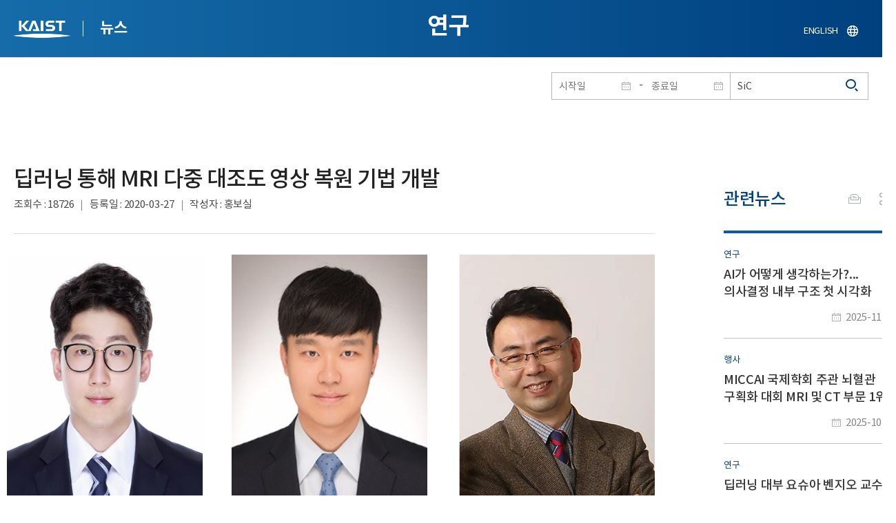

--- FILE ---
content_type: text/html; charset=UTF-8
request_url: https://news.kaist.ac.kr/news/html/news/?mode=V&mng_no=6732&skey=keyword&sval=SiC&list_s_date=&list_e_date=&GotoPage=1
body_size: 51195
content:
<!DOCTYPE html>
<html lang="ko">
<head>
<meta charset="utf-8"/>
<meta name="format-detection" content="telephone=no"/>
<meta name="viewport" content="user-scalable=no,initial-scale=1.0,maximum-scale=1.0,minimum-scale=1.0,width=device-width">
<meta name="author" content=""><!-- 작성자//메인은 사이트네임,서브는 각 컨텐츠 담당자  -->
<meta name="keywords" content=""><!-- 키워드 //SEO검색 관련으로 인하여 삽입 // 각 컨텐츠 별로 추가 또는 컨텐츠타이틀 게시판view는 게시글 제목 -->
<meta name="description" content="사이트 설명을 간략히 기록 해주세요."><!--  상세설명 -->
<meta name="copyright" content="">
<meta property="og:type" content="website">
<meta property="og:title" content="NEWS">
<meta property="og:image" content="/common/img/logo.png">
<meta property="og:description" content="사이트 설명을 간략히 기록 해주세요.">
<title>NEWS</title>

<link rel="stylesheet" href="/pcms/common/css/common.css" />
<!-- <link rel="stylesheet" href="/news/css/common.css" />폰트리셋 -->

<link rel="stylesheet" href="/pcms/common/pluigs/bootstrap/bootstrap.min.css" />
<link rel="stylesheet" href="/pcms/common/font/font-awesome.css" />
<link rel="stylesheet" href="/pcms/common/css/acego.ui.min.css" />
<link rel="stylesheet" href="/common/js/jquery-ui-1.12.1/jquery-ui.min.css" type="text/css" media="all">
<link rel="stylesheet" href="/site/news/css/layout.css?v=202107141426" type="text/css" media="all">
<link rel="stylesheet" href="/site/news/css/skin.css" type="text/css" media="all">

<!-- <link rel="stylesheet" href="/news/css/layout.css" type="text/css" media="all"> -->
    <link rel="stylesheet" href="/pcms/common/css/program.css" />
    <link rel="stylesheet" href="/pcms/common/css/board.min.css" />
    <link rel="stylesheet" href="/pcms/common/css/ir-icon.css" />


<link rel="stylesheet" href="/site/common/css/prog.css" type="text/css" media="all">
<link rel="stylesheet" href="/site/news/css/prog.css" />
<!-- basic script -->
<script src="/pcms/common/pluigs/jQuery/jquery-3.3.1.min.js"></script>
<script src="/pcms/common/pluigs/jQuery/jquery-migrate-1.4.1.min.js" defer="defer"></script>
<script src="/pcms/common/pluigs/jQueryUI/jquery-ui.min.js" defer="defer"></script>
<script src="/pcms/common/js/acego.common.js" defer="defer"></script>
<script src="/pcms/common/js/scroll/common-scroll.js" defer="defer"></script>
<script src="/pcms/common/js/popzone/common-popup.js" defer="defer"></script>
<script src="/common/js/common.js" defer="defer"></script> <!-- common js -->

<script src="/site/news/js/layout.js" defer="defer"></script>

    <script src="/common/js/sns_sharer.js" defer="defer"></script><!-- sharer link -->
    <script src="/pcms/common/pluigs/print/jQuery.print.min.js" defer="defer"></script>
<!--[if lt IE 9]>
<script src="/pcms/common/pluigs/html5/html5shiv.min.js" defer="defer"></script>
<![endif]-->
<!-- Global site tag (gtag.js) - Google Analytics -->
<script async src="https://www.googletagmanager.com/gtag/js?id=UA-157425677-4"></script>
<script>
    window.dataLayer = window.dataLayer || [];
    function gtag(){dataLayer.push(arguments);}
    gtag('js', new Date());

    gtag('config', 'UA-157425677-4');
</script>

</head>


<body >
    <!-- 스킵네비케이션시작 -->
    <div id="skipnavi">
                <a href="#txt">본문 바로가기</a>
        <a href="#gnb">대메뉴 바로가기</a>
            </div>
    <!-- 스킵네비케이션끝 -->
	    <!-- <div id="newsletter_popup">
        <div class="newsletter-wrap">
            <div class="newsletter_box01">
                <div class="letter-txt">
                    <em>KAIST</em>
                    <strong>Newsletter Vol.6</strong>
                    <span>KAIST의 2020.03.22일자 소식을 메일로 받아보세요!</span>
                </div>
                <div class="letter-btn">
                    <a href="#n" class="lbtn letter-go">바로가기</a>
                    <a href="#n" class="lbtn letter-apply">구독신청</a>
                    <a href="#n" class="letter-close">닫기</a>
                </div>
            </div>
            <div class="newsletter_box02">
                <div class="letter-txt">
                    <strong>이메일 주소를 입력해주세요!</strong>
                </div>
                <div class="letter-btn">
                    <input type="text" title="이메일 주소를 입력해주세요" name="email" value="">
                    <a href="#n" class="lbtn letter-apply">구독신청</a>
                    <a href="#n" class="letter-close">닫기</a>
                </div>
            </div>
        </div>
    </div> -->

    <div id="wrap">
        <!-- header -->
        <div id="header">
            <div class="layout">
                <h1><a href="https://www.kaist.ac.kr/kr/">KAIST</a></h1>
                <strong><a href="/news/">뉴스</a></strong>
                <div class="util">
                    <button class="btn_util">유틸열기</button>
                </div>

                
                <div class="etc">
                    <ul>
                        <li>
                            <!--
                                <form name="searchFrm" id="searchFrm" action="/news/html/news/" method="post" >
                                <fieldset>
                                    <legend>홈페이지 통합검색</legend>
                                    <div class="search-select">
                                        <span>
                                            <select name="skey" title="검색 영역 선택">
                                                <option value="keyword">키워드</option>
                                                <option value="college">단과대학</option>
                                                <option value="department">학과</option>
                                                <option value="mayorlab">연구실</option>
                                            </select>
                                        </span>
                                    </div>
                                    <span class="or">or</span>
                                    <div class="search-text">
                                        <span><input type="text" name="sval" value="" title="검색어를 입력해주세요" placeholder="검색어를 입력해주세요" class="form-control"></span>
                                        <input type="submit" value="검색">
                                    </div>
                                </fieldset>
                                </form>
                            -->
                                                        <form name="searchForm" id="searchForm" action="/news/html/news/" method="post" >
                            <fieldset>
                                <legend>홈페이지 통합검색</legend>
                                <input type="hidden" name="order" value="" >
                                <div class="date_box">
                                    <div class="calendar">
                                        <div class="date date_s">
                                            <input type="text" class="datepicker" placeholder="시작일" name="list_s_date" value="" >
                                        </div>
                                        <div class="mid">-</div>
                                        <div class="date date_e">
                                            <input type="text" class="datepicker" placeholder="종료일" name="list_e_date"  value="">
                                        </div>
                                    </div>
                                    <div class="search">
                                        <input type="text" title="검색어를 입력해주세요" placeholder="검색어를 입력해주세요"  name="sval"  value="SiC">
                                        <button>검색</button>
                                    </div>
                                </div>

                                <div class="btn_box">
                                    <!--
                                <script type="text/javascript">
                                     function goSearct_order() {
                                        var f = document.searchForm;
                                        var typ = $('#orderType option:selected').val();
                                        f.order.value=typ;
                                        f.submit();
                                     }
                                </script>
                                    <span class="select-box design-select gray-select small-select">
                                        <select class="design-select" id="orderType" onchange="goSearct_order()" title="검색조건" select-design="true">
                                         <option value="1" >최신순</option>
                                         <option value="2" >조회순</option>
                                        </select>
                                    </span> -->
                                    <!--
                                    <a href="#n" class="new " onclick="orderSearch('1');">최신순</a>
                                    <a href="#n" class="view  " onclick="orderSearch('2');">조회순</a>
                                    -->
                                </div>
                            </fieldset>
                            </form>
                        </li>
                        <li class="language"><a href="/newsen/">ENGLISH</a></li>
                    </ul>
                </div>

                <!-- <button class="btn_sitemap"><span>사이트맵</span></button>
                <div id="sitemapbox" tabindex="0"></div> -->
                <button class="btn_mgnb"><span>메뉴 열기</span></button>
            </div>
        </div>
        <!-- //header -->





            <!-- container -->
        <div id="container">
            <div class="layout">

                <div id="contents">
                    <div id="txt">
                        

    
<!-- <link rel="stylesheet" href="/common/css/prog.css" type="text/css" media="all"> -->

		
<div>
<!-- content start -->
<!-- location -->
<div id="location">
    <div id="path">
        <button class="print" data-print="print">프린트</button>
        <div class="sns">
            <button>공유</button>
            <div class="sns_box">
                <ul>
                    <li class="t"><a href="#" onclick="twitterOpen('NEWS','https://news.kaist.ac.kr/news/html/news/?mode=V&amp;mng_no=6732&amp;skey=keyword&amp;sval=SiC&amp;list_s_date=&amp;list_e_date=&amp;GotoPage=1');return false;" title="트위터 공유하기, 새창열림">트위터</a></li>
                    <li class="f"><a href="#" onclick="facebookOpen('NEWS','https://news.kaist.ac.kr/news/html/news/?mode=V&amp;mng_no=6732&amp;skey=keyword&amp;sval=SiC&amp;list_s_date=&amp;list_e_date=&amp;GotoPage=1');return false;" title="페이스북 공유하기, 새창열림">페이스북</a></li>
                </ul>
                <a href="#" class="btn_close">닫기</a>
            </div>
        </div>
    </div>
</div>
<!-- //location -->
		<div class="prog_bord prog_bord_view">
			<div class="wrap">
				
			
				<div class="top_layout left">
					<div class="tit_box">
						<h2>연구</h2>
					</div>

					<!-- <form name="searchForm" action="?" method="post" >
					<div class="date_box">
						<div class="calendar">	
							<div class="date date_s">
								<input type="text" class="datepicker" placeholder="시작일" name="list_s_date">
							</div>							
							<div class="mid">-</div>
							<div class="date date_e">
								<input type="text" class="datepicker" placeholder="종료일" name="list_e_date">
							</div>							
						</div>
						<div class="search">
							<input type="text" title="검색어를 입력해주세요" placeholder="검색어를 입력해주세요" name="sval">
							<input type="submit" value="검색" ><button>검색</button> 
						</div>
					</div>			
					</form> -->
				</div>

				<div class="prog_layout">
					<div class="prog_tit">
						<strong>딥러닝 통해 MRI 다중 대조도 영상 복원 기법 개발​</strong>
						<div class="prog_stit">
							<span class="views">조회수<!-- 조회수 -->&nbsp;:&nbsp;18726</span>
							<span class="date">등록일<!-- 등록일 -->&nbsp;:&nbsp;2020-03-27</span>
							<span class="writer">작성자<!-- 작성자 -->&nbsp;:&nbsp;홍보실</span>
						</div>
					</div>
					<div class="prog_contents">
												<!-- <div class="img_noline">
							<img src="/Upload/news/newsmst/20200327114000_007hvphpg2lhvz98txxchz2dptbien.png" alt="딥러닝 통해 MRI 다중 대조도 영상 복원 기법 개발 이미지">
						</div> -->
						 
						<div class="txt_box">
							<p><p class="0" style="text-align: center;"><img title="도원준 박사, 서성훈 박사과정, 박성홍 교수" style="border: 0px solid rgb(0, 0, 0); width: 800px; height: 369px; vertical-align: baseline;" alt="도원준 박사, 서성훈 박사과정, 박성홍 교수" src="/_prog/download/?editor_image=/images/000007/PROF_PARK.png.png"><p style='text-align: center;'>< 도원준 박사, 서성훈 박사과정, 박성홍 교수 ></p></p>
<p class="0" style="text-align: justify;"><span style="font-family: '맑은 고딕'; font-size: 12pt;">바이오및뇌공학과 박성홍 교수 연구팀이 자기공명영상장치</span><span style="letter-spacing: 0pt; font-family: '맑은 고딕'; font-size: 12pt;">(MRI)</span><span style="font-family: '맑은 고딕'; font-size: 12pt;">의 다중 대조도 영상을 복원하기 위한 새로운 딥러닝 네트워크를 개발했다</span><span style="letter-spacing: 0pt; font-family: '맑은 고딕'; font-size: 12pt;">.&nbsp;</span><span style="font-family: '맑은 고딕'; font-size: 12pt;">이번 연구를 통해 병원에서 반복적으로 획득하는 다중 대조도 </span><span style="letter-spacing: 0pt; font-family: '맑은 고딕'; font-size: 12pt;">MRI </span><span style="font-family: '맑은 고딕'; font-size: 12pt;">영상을 얻는 시간이 크게 줄어 편의성 증대</span><span style="letter-spacing: 0pt; font-family: '맑은 고딕'; font-size: 12pt;">, </span><span style="font-family: '맑은 고딕'; font-size: 12pt;">촬영비용 절감 등의 효과를 볼 것으로 기대된다</span><span style="letter-spacing: 0pt; font-family: '맑은 고딕'; font-size: 12pt;">.</span></p>
<p class="0" style="text-align: justify;"><span style="letter-spacing: 0pt; font-family: 휴먼명조; font-size: 14pt;"></span><span style="font-family: '맑은 고딕'; font-size: 12pt;">도원준 박사가 </span><span style="letter-spacing: 0pt; font-family: '맑은 고딕'; font-size: 12pt;">1 </span><span style="font-family: '맑은 고딕'; font-size: 12pt;">저자로</span><span style="letter-spacing: 0pt; font-family: '맑은 고딕'; font-size: 12pt;">, </span><span style="font-family: '맑은 고딕'; font-size: 12pt;">서성훈 박사과정이 공동 </span><span style="letter-spacing: 0pt; font-family: '맑은 고딕'; font-size: 12pt;">1 </span><span style="font-family: '맑은 고딕'; font-size: 12pt;">저자로 참여한 이번 연구는 우수성을 인정받아 국제 학술지 </span><span style="letter-spacing: 0pt; font-family: '맑은 고딕'; font-size: 12pt;">&lsquo;</span><span style="font-family: '맑은 고딕'; font-size: 12pt;">메디컬 피직스 </span><span style="letter-spacing: 0pt; font-family: '맑은 고딕'; font-size: 12pt;">(Medical Physics)&rsquo; 2020</span><span style="font-family: '맑은 고딕'; font-size: 12pt;">년 </span><span style="letter-spacing: 0pt; font-family: '맑은 고딕'; font-size: 12pt;">3</span><span style="font-family: '맑은 고딕'; font-size: 12pt;">월호 표지 논문으로 게재됐다</span><span style="letter-spacing: 0pt; font-family: '맑은 고딕'; font-size: 12pt;">.</span></p>
<p class="0" style="text-align: justify;"><span style="letter-spacing: 0pt; font-family: 휴먼명조; font-size: 14pt;"></span><span style="font-family: '맑은 고딕'; font-size: 12pt;">일반적으로 임상적 환경에서 </span><span style="letter-spacing: 0pt; font-family: '맑은 고딕'; font-size: 12pt;">MRI </span><span style="font-family: '맑은 고딕'; font-size: 12pt;">촬영은 정확한 진단을 위해 두 개 이상의 대조도로 진행돼 촬영시간이 길어진다</span><span style="letter-spacing: 0pt; font-family: '맑은 고딕'; font-size: 12pt;">. </span><span style="font-family: '맑은 고딕'; font-size: 12pt;">이에 따라 </span><span style="letter-spacing: 0pt; font-family: '맑은 고딕'; font-size: 12pt;">MRI </span><span style="font-family: '맑은 고딕'; font-size: 12pt;">촬영비용도 비싸지며 환자들의 불편함을 유발하고</span><span style="letter-spacing: 0pt; font-family: '맑은 고딕'; font-size: 12pt;">, </span><span style="font-family: '맑은 고딕'; font-size: 12pt;">영상의 품질 역시 환자의 움직임 등으로 인해 낮아질 수 있다</span><span style="letter-spacing: 0pt; font-family: '맑은 고딕'; font-size: 12pt;">.</span></p>
<p class="0" style="text-align: justify;"><span style="letter-spacing: 0pt; font-family: 휴먼명조; font-size: 14pt;"></span><span style="font-family: '맑은 고딕'; font-size: 12pt;">문제 해결을 보완하기 위해 박 교수 연구팀은 다중 대조도 획득의 특징을 활용한 새로운 딥러닝 기법을 개발해 기존 방식보다 데이터를 적게 수집하는 방식으로 </span><span style="letter-spacing: 0pt; font-family: '맑은 고딕'; font-size: 12pt;">MRI </span><span style="font-family: '맑은 고딕'; font-size: 12pt;">영상획득 시간을 크게 단축했다</span><span style="letter-spacing: 0pt; font-family: '맑은 고딕'; font-size: 12pt;">.&nbsp;</span><span style="letter-spacing: 0pt; font-family: '맑은 고딕'; font-size: 12pt;">MRI </span><span style="font-family: '맑은 고딕'; font-size: 12pt;">영상에서 데이터를 적게 수집하는 것은 영상의 주파수 영역에서 이뤄지며</span><span style="letter-spacing: 0pt; font-family: '맑은 고딕'; font-size: 12pt;">, </span><span style="font-family: '맑은 고딕'; font-size: 12pt;">일반적으로 위상 인코딩의 개수를 줄이는 것으로 영상획득 시간을 감소시키는 것을 뜻한다</span><span style="letter-spacing: 0pt; font-family: '맑은 고딕'; font-size: 12pt;">. </span><span style="font-family: '맑은 고딕'; font-size: 12pt;">영상획득 시간은 줄어든 인코딩 개수의 비율만큼 줄어들게 되며</span><span style="letter-spacing: 0pt; font-family: '맑은 고딕'; font-size: 12pt;">, </span><span style="font-family: '맑은 고딕'; font-size: 12pt;">이번 연구에서는 촬영시간을 최대 </span><span style="letter-spacing: 0pt; font-family: '맑은 고딕'; font-size: 12pt;">8</span><span style="font-family: '맑은 고딕'; font-size: 12pt;">배까지 줄여 영상을 복원했다</span><span style="letter-spacing: 0pt; font-family: '맑은 고딕'; font-size: 12pt;">.</span></p>
<p class="0" style="text-align: justify;"><span style="letter-spacing: 0pt; font-family: 휴먼명조; font-size: 14pt;"></span><span style="font-family: '맑은 고딕'; font-size: 12pt;">연구팀은 임상에서 정확한 진단을 위해 </span><span style="letter-spacing: 0pt; font-family: '맑은 고딕'; font-size: 12pt;">MRI </span><span style="font-family: '맑은 고딕'; font-size: 12pt;">영상을 다중 대조도로 얻는다는 점을 활용해 복원의 효율을 높였으며</span><span style="letter-spacing: 0pt; font-family: '맑은 고딕'; font-size: 12pt;">, </span><span style="font-family: '맑은 고딕'; font-size: 12pt;">실제로 데이터를 얻을 당시의 전략을 고려해 네트워크들을 따로 개발했다</span><span style="letter-spacing: 0pt; font-family: '맑은 고딕'; font-size: 12pt;">.&nbsp;</span><span style="font-family: '맑은 고딕'; font-size: 12pt;">구체적으로 </span><span style="letter-spacing: 0pt; font-family: '맑은 고딕'; font-size: 12pt;">▲</span><span style="font-family: '맑은 고딕'; font-size: 12pt;">다중 대조도 전체 프로토콜의 촬영시간을 모두 줄이는 네트워크</span><span style="letter-spacing: 0pt; font-family: '맑은 고딕'; font-size: 12pt;">(X-net)</span><span style="font-family: '맑은 고딕'; font-size: 12pt;">와 </span><span style="letter-spacing: 0pt; font-family: '맑은 고딕'; font-size: 12pt;">▲</span><span style="font-family: '맑은 고딕'; font-size: 12pt;">하나의 프로토콜은 전체 인코딩 데이터를 획득하고 나머지 프로토콜들은 촬영시간을 크게 줄이는 네트워크</span><span style="letter-spacing: 0pt; font-family: '맑은 고딕'; font-size: 12pt;">(Y-net)</span><span style="font-family: '맑은 고딕'; font-size: 12pt;">를 따로 개발해 </span><span style="letter-spacing: 0pt; font-family: '맑은 고딕'; font-size: 12pt;">MRI </span><span style="font-family: '맑은 고딕'; font-size: 12pt;">다중 대조도 영상을 촬영하는 목적에 맞춰 다르게 최적화했다</span><span style="letter-spacing: 0pt; font-family: '맑은 고딕'; font-size: 12pt;">.</span></p>
<p class="0" style="text-align: justify;"><span style="letter-spacing: 0pt; font-family: 휴먼명조; font-size: 14pt;"></span><span style="font-family: '맑은 고딕'; font-size: 12pt;">박성홍 교수는 </span><span style="letter-spacing: 0pt; font-family: '맑은 고딕'; font-size: 12pt;">&ldquo;</span><span style="font-family: '맑은 고딕'; font-size: 12pt;">병원에서 반복적으로 시행하는 다중 대조도 </span><span style="letter-spacing: 0pt; font-family: '맑은 고딕'; font-size: 12pt;">MRI </span><span style="font-family: '맑은 고딕'; font-size: 12pt;">촬영의 특성을 잘 살려서 성능을 극대화한 딥러닝 네트워크의 개발에 의의가 있다</span><span style="letter-spacing: 0pt; font-family: '맑은 고딕'; font-size: 12pt;">&rdquo;</span><span style="font-family: '맑은 고딕'; font-size: 12pt;">라며</span><span style="letter-spacing: 0pt; font-family: '맑은 고딕'; font-size: 12pt;">, &ldquo;</span><span style="font-family: '맑은 고딕'; font-size: 12pt;">병원에서 환자의 </span><span style="letter-spacing: 0pt; font-family: '맑은 고딕'; font-size: 12pt;">MRI </span><span style="font-family: '맑은 고딕'; font-size: 12pt;">촬영시간을 줄이는 데 도움을 줄 것으로 기대한다</span><span style="letter-spacing: 0pt; font-family: '맑은 고딕'; font-size: 12pt;">&rdquo;</span><span style="font-family: '맑은 고딕'; font-size: 12pt;">라고 말했다</span><span style="letter-spacing: 0pt; font-family: '맑은 고딕'; font-size: 12pt;">.</span></p>
<p class="0" style="text-align: justify;"><span style="letter-spacing: 0pt; font-family: 휴먼명조; font-size: 14pt;"></span><span style="font-family: '맑은 고딕'; font-size: 12pt;">서울대학교병원 최승홍 교수와 공동연구로 진행한 이번 연구는 한국연구재단과 한국보건산업진흥원의 지원을 받아 수행됐다.</span></p>
<p class="0" style="text-align: center;"><img title="메디컬 피직스 2020년 3월호 표지" style="border: 0px solid rgb(0, 0, 0); width: 586px; height: 771px; vertical-align: baseline;" alt="메디컬 피직스 2020년 3월호 표지" src="/_prog/download/?editor_image=/images/000008/pic1.png.png"><p style='text-align: center;'>< 메디컬 피직스 2020년 3월호 표지 ></p></p>
<p class="0" style="text-align: center;"><img title="새롭게 개발한 X-net 과 Y-net 의 모식도" style="border: 0px solid rgb(0, 0, 0); width: 584px; height: 664px; vertical-align: baseline;" alt="새롭게 개발한 X-net 과 Y-net 의 모식도" src="/_prog/download/?editor_image=/images/000008/pic2.png.png"><p style='text-align: center;'>< 새롭게 개발한 X-net 과 Y-net 의 모식도 ></p></p></p>

							 

						</div>
						<!-- <div class="img_line">
							<img src="img/prog/prog_bord_img02.jpg" alt="">
						</div> -->
					</div>
					<div class="prog_tag">
						<div class="tag_box">
							<a href='?skey=keyword&amp;sval=MRI'>MRI</a><a href='?skey=keyword&amp;sval=%EB%94%A5%EB%9F%AC%EB%8B%9D'>딥러닝</a><a href='?skey=keyword&amp;sval=%EC%9E%90%EA%B8%B0%EA%B3%B5%EB%AA%85%EC%98%81%EC%83%81%EC%9E%A5%EC%B9%98'>자기공명영상장치</a><a href='?skey=keyword&amp;sval=%EB%A9%94%EB%94%94%EC%BB%AC+%ED%94%BC%EC%A7%81%EC%8A%A4'>메디컬 피직스</a><a href='?skey=keyword&amp;sval=Medical+Physics'>Medical Physics</a><a href='?skey=keyword&amp;sval=%EB%8B%A4%EC%A4%91+%EB%8C%80%EC%A1%B0%EB%8F%84'>다중 대조도</a><a href='?skey=keyword&amp;sval=%ED%95%9C%EA%B5%AD%EC%97%B0%EA%B5%AC%EC%9E%AC%EB%8B%A8'>한국연구재단</a><a href='?skey=keyword&amp;sval=%EC%84%9C%EC%9A%B8%EB%8C%80%ED%95%99%EA%B5%90%EB%B3%91%EC%9B%90'>서울대학교병원</a>							<a href='?skey=prof&amp;sval=%EB%B0%95%EC%84%B1%ED%99%8D'>박성홍</a>							<a href='?skey=college&amp;sval=%EA%B3%B5%EA%B3%BC%EB%8C%80%ED%95%99'>공과대학</a>							<a href='?skey=department&amp;sval=%EB%B0%94%EC%9D%B4%EC%98%A4%EB%B0%8F%EB%87%8C%EA%B3%B5%ED%95%99%EA%B3%BC'>바이오및뇌공학과</a>							<a href='?skey=mayorlab&amp;sval=MRI+Laboratory'>MRI Laboratory</a>
							<!-- <a href="#n">#유기화학</a>
							<a href="#n">#양자</a>
							<a href="#n">#유기화학</a>
							<a href="#n">#양자</a> -->
						</div>
						<!-- <div class="download">
							<a href="#" class="btn type_1 down small"><span>다운로드</span></a>
						</div> -->
					</div>	
					<div class="bottom_layout"></div>
					<div class="mt_20 text-right">    
							<a href="?&amp;skey=keyword&amp;sval=SiC&amp;list_s_date=&amp;list_e_date=&amp;GotoPage=1" class="btn small type_1"><span>목록<!-- 목록 --></span></a>    
				            <!-- <a href='?&amp;skey=keyword&amp;sval=SiC&amp;list_s_date=&amp;list_e_date=&amp;GotoPage=1' class="btn btn-file"><i class="ir ir-bbs ir-usfile left ir-homepage"></i> 목록</a> -->
				    </div>		
				    
				</div>
				
				



			</div>
											<div class="quick_news">
					<div class="quick_tit">
						<strong>관련뉴스<!-- 관련뉴스 --></strong>
					</div>
					<div class="ui ui-list__card ui05">
						<ul class="obj col1">
													<li class="col">
								<a href="http://news.kaist.ac.kr/news/html/news/?mode=V&amp;mng_no=55070">
									<div class="item">
										<!-- <div class="thm--box">
										    <div class="inner">
										    	<img class="card-img-top" src="/pcms/common/images/common/no_img.jpg" alt="">
										    </div>
																			  	</div> -->
										<div class="card--body">
											<em class="ui-list__subtitle">연구</em>
										    <strong class="ui-list__title">AI가 어떻게 생각하는가?...의사결정 내부 구조 첫 시각화</strong>
										    <p class="ui-list__txt">딥러닝 기반 이미지 인식 기술이 빠르게 고도화되고 있지만, AI가 내부에서 어떤 기준으로 이미지를 보고 판단하는지는 여전히 명확히 설명하기 어려운 영역으로 남아 있다. 특히 대규모 모델이 어떤 개념(예: 고양이 귀, 자동차 바퀴 등)을 어떻게 조합해 결론을 내리는지 분석하는 기술은 오랫동안 해결해야 할 과제로 제기돼 왔다.
우리 대학은 김재철AI대학원 최재식 교수 연구팀이 AI가 어떤 근거로 판단하는지를 인간이 이해할 수 있도록 보여주는&amp;lsquo;설명가능성(XAI, Explainable AI)&amp;rsquo;분야에서, 모델 내부의 개념 형성 과정을 회로(circuit) 단위로 시각화하는 새로운 XAI 기술을 개발했다고 26일 밝혔다.
이번 연구는 &amp;lsquo;AI가 어떻게 생각하는지&amp;rsquo;를 구조적으로 들여다볼 수 있도록 한 중요한 진전으로 평가된다.
딥러닝 모델 내부에는 인간의 뇌처럼 &amp;lsquo;뉴런(Neuron)&amp;rsquo;이라는 기본 계산 단위가 존재한다. 뉴런은</p>
										    <span class="ui-list__date">2025-11-26</span>
										</div>
									</div>
								</a>
							</li>
												<li class="col">
								<a href="http://news.kaist.ac.kr/news/html/news/?mode=V&amp;mng_no=52931">
									<div class="item">
										<!-- <div class="thm--box">
										    <div class="inner">
										    	<img class="card-img-top" src="/pcms/common/images/common/no_img.jpg" alt="">
										    </div>
																			  	</div> -->
										<div class="card--body">
											<em class="ui-list__subtitle">행사</em>
										    <strong class="ui-list__title">MICCAI 국제학회 주관 뇌혈관 구획화 대회 MRI 및 CT 부문 1위</strong>
										    <p class="ui-list__txt">우리 대학 바이오및뇌공학과 박성홍 교수 연구실(연구실명: 자기공명영상 연구실, Magnetic Resonance Imaging Laboratory)이 MICCAI 국제학회의 TopBrain 뇌 혈관 Segmentation Challenge에서 1등상을 수상했다.
MICCAI의 TopBrain Challenge는 뇌혈관을 가장 정확히 구획화(Segmentation)하는 딥러닝 네트워크 개발을 놓고 매년 전세계적으로 경쟁하는 대회로서 올해로 3회째를 맞고 있다. 이전 두 대회는 TopCoW라는 이름으로 대뇌동맥고리(circle of willis) 영역 구획화로만 치러졌고, 올해 처음 TopBrain이라는 이름으로 뇌 전체 혈관 구획화로 확장되었다. MICCAI (Medical Image Computing and Computer Assisted Intervention)는 매년 전세계 의료영상연구자들의 모임으로써 올해는 대전 convention center (DCC)에서 전세계 3천명</p>
										    <span class="ui-list__date">2025-10-13</span>
										</div>
									</div>
								</a>
							</li>
												<li class="col">
								<a href="http://news.kaist.ac.kr/news/html/news/?mode=V&amp;mng_no=39370">
									<div class="item">
										<!-- <div class="thm--box">
										    <div class="inner">
										    	<img class="card-img-top" src="/pcms/common/images/common/no_img.jpg" alt="">
										    </div>
																			  	</div> -->
										<div class="card--body">
											<em class="ui-list__subtitle">연구</em>
										    <strong class="ui-list__title">딥러닝 대부 요슈아 벤지오 교수와 AI 연구센터 설립</strong>
										    <p class="ui-list__txt">우리 대학 전산학부 안성진 교수 연구팀이 세계적인 인공지능 권위자인 캐나다의 요슈아 벤지오(Yoshua Bengio) 교수와 함께 &amp;lsquo;KAIST-밀라(MILA) 프리프론탈 인공지능 연구센터&amp;rsquo;를 KAIST에 7월 1일부로 설립했다고 4일 밝혔다. 

이 사업은 과학기술정보통신부와 한국연구재단이 지원하는 &amp;lsquo;2024년도 해외우수연구기관 협력허브구축사업&amp;rsquo;의 일환으로, 안성진 교수 연구팀은 2024년 7월부터 2028년 12월까지 총 27억 원의 지원을 받게 된다. 이 센터는 차세대 인공지능 기술 개발을 위한 국제공동연구의 중심지로서 역할을 하게 될 예정이다. 

요슈아 벤지오 교수는 딥러닝 분야의 창시자 중 한 명으로, 현대 인공지능 연구에 지대한 영향을 미친 인물이다. 그의 연구는 현재의 딥러닝 기술을 탄생시키고 발전시키는 데 중요한 역할을 했다. KAIST 안성진 교수팀과의 이번 협력은 요슈아 벤지오 교수의 몬트리올 학습 알고리즘 연구</p>
										    <span class="ui-list__date">2024-09-04</span>
										</div>
									</div>
								</a>
							</li>
												<li class="col">
								<a href="http://news.kaist.ac.kr/news/html/news/?mode=V&amp;mng_no=36030">
									<div class="item">
										<!-- <div class="thm--box">
										    <div class="inner">
										    	<img class="card-img-top" src="/pcms/common/images/common/no_img.jpg" alt="">
										    </div>
																			  	</div> -->
										<div class="card--body">
											<em class="ui-list__subtitle">연구</em>
										    <strong class="ui-list__title">비알콜성 지방간염은 이제 MRI로 진단하세요</strong>
										    <p class="ui-list__txt">간 건강을 위협하는 질환인 비알콜성 지방간 질환과 그 진행 형태인 비알콜성 지방간염의 현재 표준 진단 방법은 주로 간 조직을 채취하는 간 생검에 의존하고 있어 환자의 위험 부담이 크며, 질병의 진행 단계를 추적하는 데 어려움이 있었다. 
우리 대학 생명과학과 전상용 교수와 바이오및뇌공학과 박성홍 교수 공동연구팀이 활성산소에 반응해 자기공명영상(MRI) 신호가 증강되는 MRI 영상 조영제를 개발했고 한 번의 MRI 촬영으로 손쉽게 비알콜성 지방간염의 진행 정도를 모니터링하고 진단하는 기술을 세계 최초로 개발했다고 2일 밝혔다. 
비알콜성 지방간염은 간세포 손상, 염증, 그리고 최종적으로 간경화로 진행될 수 있는 질환으로, 간 내 활성산소 수준의 증가와 밀접한 관련이 있다. 활성산소는 간세포의 산화 스트레스를 유발하고, 비알콜성 지방간염의 진행을 촉진하는 주요 요인 중 하나로 알려져 있다. 
이에 착안해 연구팀은 비알콜성 지방간염의 진행을 비침습적으로 모니터링할 수 있는 새로운</p>
										    <span class="ui-list__date">2024-04-02</span>
										</div>
									</div>
								</a>
							</li>
												<li class="col">
								<a href="http://news.kaist.ac.kr/news/html/news/?mode=V&amp;mng_no=36010">
									<div class="item">
										<!-- <div class="thm--box">
										    <div class="inner">
										    	<img class="card-img-top" src="/pcms/common/images/common/no_img.jpg" alt="">
										    </div>
																			  	</div> -->
										<div class="card--body">
											<em class="ui-list__subtitle">행사</em>
										    <strong class="ui-list__title">KAIST-서울시, 인공지능 안부 확인 서비스 개발</strong>
										    <p class="ui-list__txt">우리 대학이 서울시 &amp;middot; 서울시복지재단과 'AI안부확인서비스 데이터 활용연구를 위한 업무협약'을 29일 서면 교환 방식으로 체결한다. 
이번 업무협약은 서울시가 2022년 10월부터 제공해 온 인공지능을 활용한 안부 확인 서비스를 고도화하기 위해 추진된다. 안부 대상자의 심리상태와 고립 위험 신호를 탐지할 수 있는 대화형 'AI안부확인서비스'를 개발해 고립가구 돌봄서비스에 활용하는 것이 목표다.
우리 대학은 이번 연구를 위해 인공지능-사회복지-HCI(인간컴퓨터상호작용)를 아우르는 융합연구팀을 구성했다. 차미영 전산학부 교수와 최문정 과학기술정책대학원 교수 및 IBS 수리 및 계산과학 연구단 데이터사이언스 그룹 진효진 박사가 참여한다. 
연구팀은 서울시가 'AI안부확인서비스'를 운영하며 축적해 온 대화 데이터를 제공받아 ▴고립 위험 대상자를 찾아낼 수 있는 지표 개발 ▴고립감 해소 및 심리적 안정을 위한 시나리오 개발과 이를 반영한 대화형 인공지능 개발 ▴고령자 및</p>
										    <span class="ui-list__date">2024-03-29</span>
										</div>
									</div>
								</a>
							</li>
					

							<!-- <li class="col">
								<a href="#n">
									<div class="item">
										<div class="thm--box">
										    <div class="inner">
										    	<img class="card-img-top" src="/pcms/common/images/common/no_img.jpg" alt="">
										    </div>
									  	</div>
										<div class="card--body">
											<em class="ui-list__subtitle">대덕넷</em>
										    <strong class="ui-list__title">THE 2019 세계대학 영향력 순위 ‘산업혁신 및 인프라’ 부문 세계 4위</strong>
										    <p class="ui-list__txt">내용이 들어갑니다.</p>
										    <span class="ui-list__date">2019.10.17</span>
										</div>
									</div>
								</a>
							</li>
							<li class="col">
								<a href="#n">
									<div class="item">
										<div class="thm--box">
										    <div class="inner">
										    	<img class="card-img-top" src="/pcms/common/images/common/no_img.jpg" alt="">
										    </div>
									  	</div>
										<div class="card--body">
											<em class="ui-list__subtitle">중앙일보</em>
										    <strong class="ui-list__title">사람 동작 따라 격투하는 ‘리얼스틸’ 로봇, 게임올림픽에 등장 </strong>
										    <p class="ui-list__txt">내용이 들어갑니다.</p>
										    <span class="ui-list__date">2019.10.17</span>
										</div>
									</div>
								</a>
							</li>
							<li class="col">
								<a href="#n">
									<div class="item">
										<div class="thm--box">
										    <div class="inner">
										    	<img class="card-img-top" src="/pcms/common/images/common/no_img.jpg" alt="">
										    </div>
									  	</div>
										<div class="card--body">
											<em class="ui-list__subtitle">한국경제</em>
										    <strong class="ui-list__title">창업인재 키운 KAIST, 최고 공대</strong>
										    <p class="ui-list__txt">내용이 들어갑니다.</p>
										    <span class="ui-list__date">2019.10.17</span>
										</div>
									</div>
								</a>
							</li>
							<li class="col">
								<a href="#n">
									<div class="item">
										<div class="thm--box">
										    <div class="inner">
										    	<img class="card-img-top" src="/pcms/common/images/common/no_img.jpg" alt="">
										    </div>
									  	</div>
										<div class="card--body">
											<em class="ui-list__subtitle">대덕넷</em>
										    <strong class="ui-list__title">글로벌기술사업화센터, 2019 글로벌 기술 사업화 콘퍼런스·워크숍 개최 글로벌기술사업화센터, 2019글로벌 기술 사업화 콘퍼런스·워크숍 개최 </strong>
										    <p class="ui-list__txt">내용이 들어갑니다.</p>
										    <span class="ui-list__date">2019.10.17</span>
										</div>
									</div>
								</a>
							</li>
							<li class="col">
								<a href="#n">
									<div class="item">
										<div class="thm--box">
										    <div class="inner">
										    	<img class="card-img-top" src="/pcms/common/images/common/no_img.jpg" alt="">
										    </div>
									  	</div>
										<div class="card--body">
											<em class="ui-list__subtitle">서울경제</em>
										    <strong class="ui-list__title">메디톡스, 4기 펠로우십 장학금 6천만 원 KAIST에 전달</strong>
										    <p class="ui-list__txt">내용이 들어갑니다.</p>
										    <span class="ui-list__date">2019.10.17</span>
										</div>
									</div>
								</a>
							</li>
							<li class="col">
								<a href="#n">
									<div class="item">
										<div class="thm--box">
										    <div class="inner">
										    	<img class="card-img-top" src="/pcms/common/images/common/no_img.jpg" alt="">
										    </div>
									  	</div>
										<div class="card--body">
											<em class="ui-list__subtitle">한국경제</em>
										    <strong class="ui-list__title">창업인재 키운 KAIST, 최고 공대</strong>
										    <p class="ui-list__txt">내용이 들어갑니다.</p>
										    <span class="ui-list__date">2019.10.17</span>
										</div>
									</div>
								</a>
							</li>
							<li class="col">
								<a href="#n">
									<div class="item">
										<div class="thm--box">
										    <div class="inner">
										    	<img class="card-img-top" src="/pcms/common/images/common/no_img.jpg" alt="">
										    </div>
									  	</div>
										<div class="card--body">
											<em class="ui-list__subtitle">대덕넷</em>
										    <strong class="ui-list__title">사람 동작 따라 격투하는 ‘리얼스틸’ 로봇, 게임올림픽에 등장 </strong>
										    <p class="ui-list__txt">내용이 들어갑니다.</p>
										    <span class="ui-list__date">2019.10.17</span>
										</div>
									</div>
								</a>
							</li>		 -->			
						</ul>									
					</div>
				</div>		</div><!--prog_bord-->



    


<!-- content end -->
</div>

	
	
	<!-- <div id="charge">
        					<div class="inner">
        						<span><b>콘텐츠담당</b> : </span>
        					</div>
        				</div> -->
	</div>
	</div>
	</div>
	</div>
	<!-- //container -->
		<!-- content  -->


	<!-- footer -->
	<div id="footer">
	    <div class="layout">
	        <!-- <div class="content_controll">
                                        <a href="#" class="btn_campussite btn_site"><span>교내 주요사이트</span><span class="btnmore"></span></a>
                                        <div class="campussite sitebox">
                                          <ul>
                                            <li><a href="http://kds.kaist.ac.kr" target="_blank" title="새창">생활관</a></li>
                                            <li><a href="http://gifted.kaist.ac.kr" target="_blank" title="새창">과학영재교육연구원</a></li>
                                            <li><a href="https://academy.kaist.ac.kr" target="_blank" title="새창">교육원</a></li>
                                            <li><a href="https://nojo.kaist.ac.kr/" target="_blank" title="새창">노동조합</a></li>
                                            <li><a href="http://leadership.kaist.ac.kr" target="_blank" title="새창">글로벌리더십센터</a></li>
                                            <li><a href="http://www.nnfc.re.kr" target="_blank" title="새창">나노종합기술원</a></li>
                                            <li><a href="http://visionhall.kaist.ac.kr" target="_blank" title="새창">비전관</a></li>
                                            <li><a href="http://csrc.kaist.ac.kr" target="_blank" title="새창">사이버보안연구센터</a></li>
                                            <li><a href="http://ouic.kaist.ac.kr" target="_blank" title="새창">산학협력단</a></li>
                                            <li><a href="http://kis.kaist.ac.kr/" target="_blank" title="새창">연구원</a></li>
                                            <li><a href="http://ita.kaist.ac.kr" target="_blank" title="새창">IT아카데미</a></li>
                                            <li><a href="https://kara.kaist.ac.kr/" target="_blank" title="새창">중앙분석센터</a></li>
                                            <li><a href="http://tbic.kaist.ac.kr" target="_blank" title="새창">창업보육센터</a></li>
                                            <li><a href="http://startup.kaist.ac.kr" target="_blank" title="새창">창업원</a></li>
                                            <li><a href="http://www.ilovekaist.net" target="_blank" title="새창">총동문회</a></li>
                                            <li><a href="http://www.kaistpress.com" target="_blank" title="새창">출판부</a></li>
                                            <li><a href="http://career.kaist.ac.kr" target="_blank" title="새창">채용정보</a></li>
                                            <li><a href="https://clinic.kaist.ac.kr/" target="_blank" title="새창">클리닉</a></li>
                                            <li><a href="http://urs.kaist.ac.kr" target="_blank" title="새창">통합예약</a></li>
                                            <li><a href="http://portal.kaist.ac.kr" target="_blank" title="새창">포탈</a></li>
                                            <li><a href="https://audit.kaist.ac.kr/" target="_blank" title="새창">감사실</a></li>
                                            <li><a href="http://kor.kias.re.kr/" target="_blank" title="새창">고등과학원</a></li>
                                            <li><a href="http://celt.kaist.ac.kr" target="_blank" title="새창">교수학습혁신센터</a></li>
                                            <li><a href="http://profasso.kaist.ac.kr" target="_blank" title="새창">교수협의회</a></li>
                                            <li><a href="http://io.kaist.ac.kr/index.do" target="_blank" title="새창">국제협력처</a></li>
                                            <li><a href="http://archives.kaist.ac.kr" target="_blank" title="새창">기록포털</a></li>
                                            <li><a href="http://library.kaist.ac.kr" target="_blank" title="새창">도서관</a></li>
                                            <li><a href="http://giving.kaist.ac.kr" target="_blank" title="새창">발전재단</a></li>
                                            <li><a href="https://kcc.kaist.ac.kr/" target="_blank" title="새창">상담센터</a></li>
                                            <li><a href="http://lang.kaist.ac.kr" target="_blank" title="새창">어학센터</a></li>
                                            <li><a href="http://yebigun.kaist.ac.kr" target="_blank" title="새창">예비군대대</a></li>
                                            <li><a href="http://satrec.kaist.ac.kr" target="_blank" title="새창">인공위성연구소</a></li>
                                            <li><a href="https://humanrights.kaist.ac.kr/" target="_blank" title="새창">인권윤리센터</a></li>
                                            <li><a href="http://ict.kaist.ac.kr" target="_blank" title="새창">IT서비스</a></li>
                                            <li><a href="http://info.kaist.ac.kr" target="_blank" title="새창">학술문화원</a></li>
                                            <li><a href="https://www.ksa.hs.kr" target="_blank" title="새창">한국과학영재학교</a></li>
                                          </ul>
                                        </div>
                                        <a href="#" class="btn_prev"><span>이전페이지</span></a>
                                        <a href="#" class="btn_top"><span>위로</span></a>
                                </div> -->
	        <div class="sns">
	            <ul>
	                <li class="hub"><a href="https://social.kaist.ac.kr/" target="_blank" title="새창열림">SNS허브</a></li>
	                <!-- <li class="tw"><a href="https://twitter.com/kaistpr" target="_blank" title="새창열림">트위터</a></li> -->
	                <li class="fa"><a href="https://www.facebook.com/KAIST.official" target="_blank" title="새창열림">페이스북</a></li>
	                <li class="in"><a href="https://www.instagram.com/official_kaist/" target="_blank" title="새창열림">인스타그램</a></li>
	                <li class="yo"><a href="https://www.youtube.com/c/KAISTofficial" target="_blank" title="새창열림">유튜브</a></li>
	            </ul>
	        </div>
	        <!-- <div class="menu">
                                        <ul class="depth2_ul">
                                                <li><a href="https://www.kaist.ac.kr/kr/html/footer/0801.html" title="새창으로 링크 열림" target="_blank">알림사항</a></li>
                                                <li><a href="https://www.kaist.ac.kr/kr/html/footer/0802.html" title="새창으로 링크 열림" target="_blank">학사공지</a></li>
                                                <li><a href="https://www.kaist.ac.kr/kr/html/footer/0814.html" title="새창으로 링크 열림" target="_blank">채용/초빙</a></li>
                                                <li><a href="https://www.kaist.ac.kr/kr/html/footer/0815.html" title="새창으로 링크 열림" target="_blank">입찰/구매</a></li>
                                                <li><a href="https://www.kaist.ac.kr/kr/html/campus/0515.html" title="새창으로 링크 열림" target="_blank">행사안내</a></li>
                                                <li><a href="http://audit.kaist.ac.kr/petition/upload.do" target="_blank" title="새창으로 링크 열림">감사실신문고</a></li>
                                                <li><a href="http://audit.kaist.ac.kr/solicit/upload.do" target="_blank" title="새창으로 링크 열림">청탁금지법</a></li>
                                                <li><a href="https://www.kaist.ac.kr/kr/html/footer/0806.html" title="새창으로 링크 열림" target="_blank">경영공시</a></li>
                                                <li><a href="https://www.kaist.ac.kr/kr/html/footer/0807.html" title="새창으로 링크 열림" target="_blank">정보공개</a></li>
                                                <li><a href="http://www.acrc.go.kr/acrc/index.do" target="_blank" title="새창으로 링크 열림">국민권익위</a></li>
                                                <li><a href="https://www.kaist.ac.kr/kr/html/footer/0809.html" title="새창으로 링크 열림" target="_blank">행정서비스현장</a></li>
                                                <li><a href="https://www.kaist.ac.kr/kr/html/footer/0811.html" title="새창으로 링크 열림" target="_blank">교수초빙.임용</a></li>
                                                <li><a href="https://www.kaist.ac.kr/kr/html/footer/0812.html" title="새창으로 링크 열림" target="_blank">개인정보처리방침</a></li>

                                        </ul>
                                </div> -->
	        <address>
	            34141 대전광역시 유성구 대학로 291 한국과학기술원(KAIST)
	            <span>T.042-350-2114</span>
	            <span>F.042-350-2210(2220)</span>
	        </address>
	        <p class="copy">
	            Copyright (C) 2020, Korea Advanced Institute of Science and Technology, All Rights Reserved.
	        </p>
			<!-- <a href="/news/html/sub01/0103.html" class="btn type_2 link small mt_10"><span>구독해지 신청</span></a> -->
	    </div>
	</div>
	<!-- //footer -->
	</div>

	</body>

	</html>
<script>
	console.log('64');	
	</script>

